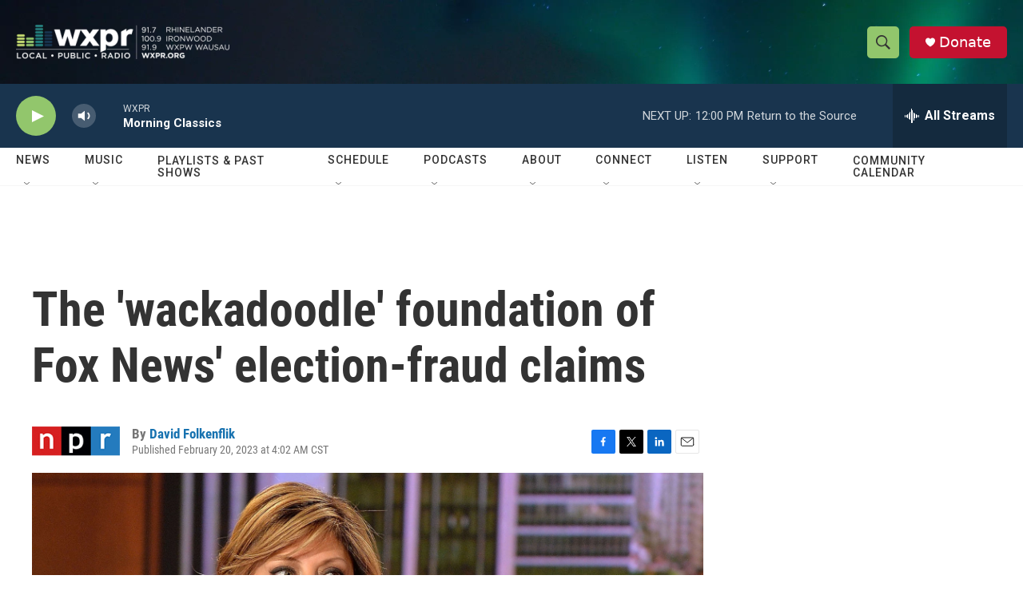

--- FILE ---
content_type: text/html; charset=utf-8
request_url: https://www.google.com/recaptcha/api2/aframe
body_size: 184
content:
<!DOCTYPE HTML><html><head><meta http-equiv="content-type" content="text/html; charset=UTF-8"></head><body><script nonce="Gd3iFWhHuSLXT0_U41fACw">/** Anti-fraud and anti-abuse applications only. See google.com/recaptcha */ try{var clients={'sodar':'https://pagead2.googlesyndication.com/pagead/sodar?'};window.addEventListener("message",function(a){try{if(a.source===window.parent){var b=JSON.parse(a.data);var c=clients[b['id']];if(c){var d=document.createElement('img');d.src=c+b['params']+'&rc='+(localStorage.getItem("rc::a")?sessionStorage.getItem("rc::b"):"");window.document.body.appendChild(d);sessionStorage.setItem("rc::e",parseInt(sessionStorage.getItem("rc::e")||0)+1);localStorage.setItem("rc::h",'1769527161290');}}}catch(b){}});window.parent.postMessage("_grecaptcha_ready", "*");}catch(b){}</script></body></html>